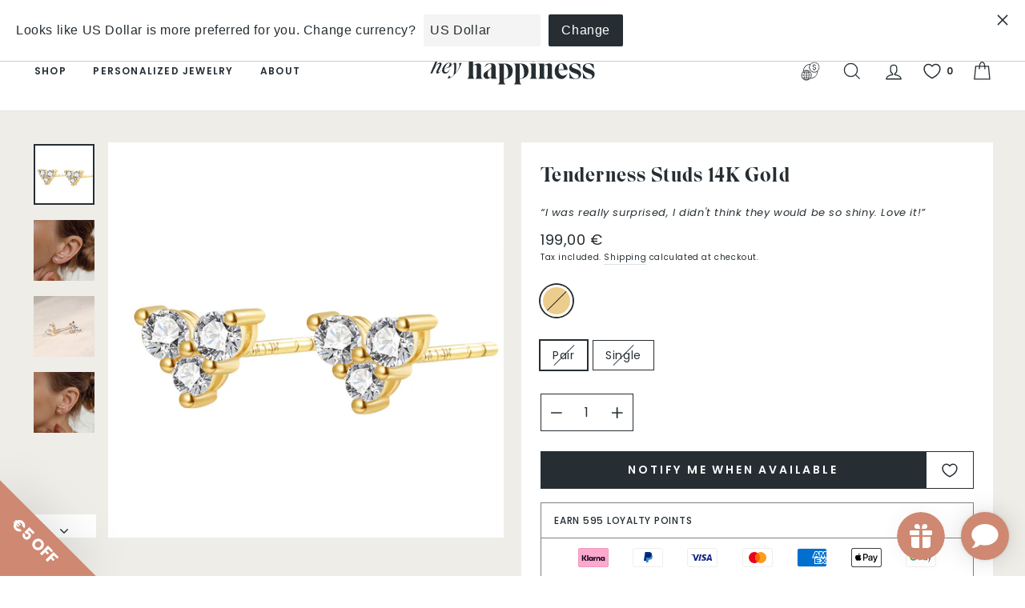

--- FILE ---
content_type: text/javascript; charset=utf-8
request_url: https://www.heyhappiness.com/products/tenderness-studs-14k-gold.js
body_size: 792
content:
{"id":7553380876516,"title":"Tenderness Studs 14K Gold","handle":"tenderness-studs-14k-gold","description":"Representing everything from love, affection, empathy, and kindness, the heart is a powerful symbol. For these 14 karat 585 solid gold stud earrings, we’ve recreated the heart in its purest form, as an abstract shape, using a group of three zirconia stones—two larger stones, and one smaller stone. A stylish and subtle pair of earrings that embody all the positives about humanity: tenderness, compassion, and understanding.","published_at":"2022-02-10T17:39:11+01:00","created_at":"2022-02-09T17:24:35+01:00","vendor":"Hey Happiness","type":"Earrings","tags":["14k-gold-earrings","active","dear-me-9k-14k-fine-jewelry","dm","earrings","jewelry","sold-individually","sparkle"],"price":11900,"price_min":11900,"price_max":19900,"available":false,"price_varies":true,"compare_at_price":null,"compare_at_price_min":0,"compare_at_price_max":0,"compare_at_price_varies":false,"variants":[{"id":42478800666852,"title":"Gold \/ Pair","option1":"Gold","option2":"Pair","option3":null,"sku":"DM_DEE015-P","requires_shipping":true,"taxable":true,"featured_image":{"id":44833038663945,"product_id":7553380876516,"position":1,"created_at":"2023-09-22T12:41:59+02:00","updated_at":"2023-09-22T12:42:01+02:00","alt":null,"width":1200,"height":1200,"src":"https:\/\/cdn.shopify.com\/s\/files\/1\/0564\/1997\/5331\/files\/tenderness-studs-14K-gold.jpg?v=1695379321","variant_ids":[42478800634084,42478800666852]},"available":false,"name":"Tenderness Studs 14K Gold - Gold \/ Pair","public_title":"Gold \/ Pair","options":["Gold","Pair"],"price":19900,"weight":0,"compare_at_price":null,"inventory_management":"shopify","barcode":"4066867003208","featured_media":{"alt":null,"id":37573404721417,"position":1,"preview_image":{"aspect_ratio":1.0,"height":1200,"width":1200,"src":"https:\/\/cdn.shopify.com\/s\/files\/1\/0564\/1997\/5331\/files\/tenderness-studs-14K-gold.jpg?v=1695379321"}},"requires_selling_plan":false,"selling_plan_allocations":[]},{"id":42478800634084,"title":"Gold \/ Single","option1":"Gold","option2":"Single","option3":null,"sku":"DM_DEE015-U","requires_shipping":true,"taxable":true,"featured_image":{"id":44833038663945,"product_id":7553380876516,"position":1,"created_at":"2023-09-22T12:41:59+02:00","updated_at":"2023-09-22T12:42:01+02:00","alt":null,"width":1200,"height":1200,"src":"https:\/\/cdn.shopify.com\/s\/files\/1\/0564\/1997\/5331\/files\/tenderness-studs-14K-gold.jpg?v=1695379321","variant_ids":[42478800634084,42478800666852]},"available":false,"name":"Tenderness Studs 14K Gold - Gold \/ Single","public_title":"Gold \/ Single","options":["Gold","Single"],"price":11900,"weight":0,"compare_at_price":null,"inventory_management":"shopify","barcode":"4066867003215","featured_media":{"alt":null,"id":37573404721417,"position":1,"preview_image":{"aspect_ratio":1.0,"height":1200,"width":1200,"src":"https:\/\/cdn.shopify.com\/s\/files\/1\/0564\/1997\/5331\/files\/tenderness-studs-14K-gold.jpg?v=1695379321"}},"requires_selling_plan":false,"selling_plan_allocations":[]}],"images":["\/\/cdn.shopify.com\/s\/files\/1\/0564\/1997\/5331\/files\/tenderness-studs-14K-gold.jpg?v=1695379321","\/\/cdn.shopify.com\/s\/files\/1\/0564\/1997\/5331\/files\/tenderness-studs-14K-gold-1.jpg?v=1695379331","\/\/cdn.shopify.com\/s\/files\/1\/0564\/1997\/5331\/files\/tenderness-studs-14K-gold-2.jpg?v=1695379337","\/\/cdn.shopify.com\/s\/files\/1\/0564\/1997\/5331\/files\/tenderness-studs-14K-gold-3.jpg?v=1695379347"],"featured_image":"\/\/cdn.shopify.com\/s\/files\/1\/0564\/1997\/5331\/files\/tenderness-studs-14K-gold.jpg?v=1695379321","options":[{"name":"Color","position":1,"values":["Gold"]},{"name":"Option","position":2,"values":["Pair","Single"]}],"url":"\/products\/tenderness-studs-14k-gold","media":[{"alt":null,"id":37573404721417,"position":1,"preview_image":{"aspect_ratio":1.0,"height":1200,"width":1200,"src":"https:\/\/cdn.shopify.com\/s\/files\/1\/0564\/1997\/5331\/files\/tenderness-studs-14K-gold.jpg?v=1695379321"},"aspect_ratio":1.0,"height":1200,"media_type":"image","src":"https:\/\/cdn.shopify.com\/s\/files\/1\/0564\/1997\/5331\/files\/tenderness-studs-14K-gold.jpg?v=1695379321","width":1200},{"alt":null,"id":37573405114633,"position":2,"preview_image":{"aspect_ratio":1.0,"height":2306,"width":2306,"src":"https:\/\/cdn.shopify.com\/s\/files\/1\/0564\/1997\/5331\/files\/tenderness-studs-14K-gold-1.jpg?v=1695379331"},"aspect_ratio":1.0,"height":2306,"media_type":"image","src":"https:\/\/cdn.shopify.com\/s\/files\/1\/0564\/1997\/5331\/files\/tenderness-studs-14K-gold-1.jpg?v=1695379331","width":2306},{"alt":null,"id":37573406097673,"position":3,"preview_image":{"aspect_ratio":1.0,"height":1163,"width":1163,"src":"https:\/\/cdn.shopify.com\/s\/files\/1\/0564\/1997\/5331\/files\/tenderness-studs-14K-gold-2.jpg?v=1695379337"},"aspect_ratio":1.0,"height":1163,"media_type":"image","src":"https:\/\/cdn.shopify.com\/s\/files\/1\/0564\/1997\/5331\/files\/tenderness-studs-14K-gold-2.jpg?v=1695379337","width":1163},{"alt":null,"id":37573406753033,"position":4,"preview_image":{"aspect_ratio":1.0,"height":2274,"width":2274,"src":"https:\/\/cdn.shopify.com\/s\/files\/1\/0564\/1997\/5331\/files\/tenderness-studs-14K-gold-3.jpg?v=1695379347"},"aspect_ratio":1.0,"height":2274,"media_type":"image","src":"https:\/\/cdn.shopify.com\/s\/files\/1\/0564\/1997\/5331\/files\/tenderness-studs-14K-gold-3.jpg?v=1695379347","width":2274}],"requires_selling_plan":false,"selling_plan_groups":[]}